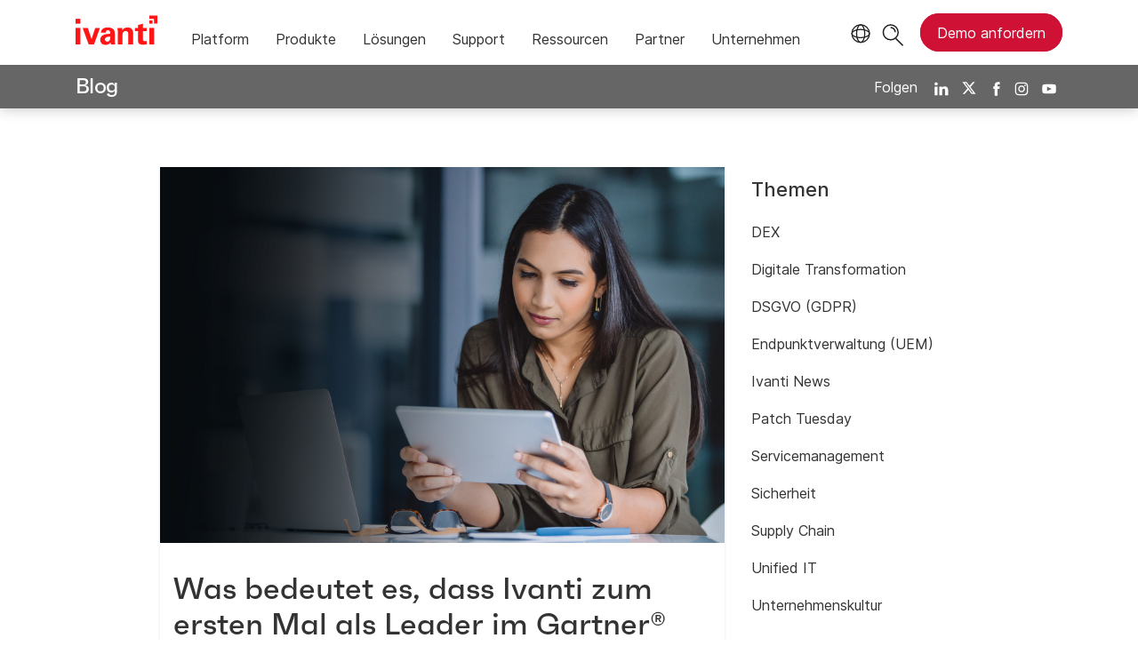

--- FILE ---
content_type: text/html; charset=utf-8
request_url: https://www.ivanti.com/de/blog/what-does-ivanti-being-named-as-a-first-time-leader-in-the-2022-gartner-magic-quadrant-for-uem-tools-really-mean
body_size: 12011
content:

<!DOCTYPE html>
<html lang="de" class="blog">
<head>
    <meta charset="utf-8">
    <meta name="viewport" content="width=device-width, initial-scale=1, shrink-to-fit=no">
    <meta name="theme-color" content="#ffffff">
    <meta http-equiv="x-ua-compatible" content="ie=edge">
    <meta name="description" content="Erfahren Sie, was es bedeutet, von Gartner als „Leader“ oder „Vision&#228;r“ ausgezeichnet zu werden – und was die erstmalige Platzierung von Ivanti als Leader im Be">
    <meta name="keywords" content="">

    <meta prefix="og: http://ogp.me/ns#" property="og:type" content="website" />
    <meta prefix="og: http://ogp.me/ns#" property="og:title" content="Was bedeutet es, dass Ivanti zum ersten Mal als Leader im Gartner&#174; Magic Quadrant™ for UEM-Tools 2022 benannt wurde?" />
    <meta prefix="og: http://ogp.me/ns#" property="og:description" content="Erfahren Sie, was es bedeutet, von Gartner als „Leader“ oder „Vision&#228;r“ ausgezeichnet zu werden – und was die erstmalige Platzierung von Ivanti als Leader im Be" />
    <meta prefix="og: http://ogp.me/ns#" property="og:image" content="https://static.ivanti.com/sites/marketing/media/images/blog/contemplate-woman-1-min.jpg" />
    <meta prefix="og: http://ogp.me/ns#" property="og:url" content="https://www.ivanti.com/de/blog/what-does-ivanti-being-named-as-a-first-time-leader-in-the-2022-gartner-magic-quadrant-for-uem-tools-really-mean" />
    <meta name="twitter:card" content="summary_large_image" />
    <meta name="twitter:site" content="@GoIvanti" />
    <title>Ivanti wurde zum ersten Mal als Leader im Gartner&#174; Magic Quadrant™ for UEM-Tools 2022 benannt</title>
    <script src="/bundles/js/head?v=RUkLco04EIuHf-fla2MuGtPRNR1wYys4EhsGvqb9EvY1"></script>

    <link rel="preload" as="script" href="/bundles/js/master?v=hZVLktTYBWExNhCoGEGPKU7uuNsvkjuxUosYWx1X0o41">

    
        <link rel="preload" as="font" type="font/woff" href="https://static.ivanti.com/sites/marketing/fonts/faktum.woff" crossorigin />
    <link rel="preload" as="font" type="font/woff" href="https://static.ivanti.com/sites/marketing/fonts/faktum-medium-italic.woff" crossorigin />
    <link rel="preload" as="font" type="font/ttf" href="https://static.ivanti.com/sites/marketing/fonts/inter-regular.ttf" crossorigin />
    <link rel="preload" as="image" href="https://static.ivanti.com/sites/marketing/media/images/icons/misc/globe-icon.svg" />
    <link rel="preload" as="image" href="https://static.ivanti.com/sites/marketing/media/images/logos/ivanti-logo-red.svg" />
    <!-- CF WORKER:INS_TELEMETRY --><script>
        var appInsights = new Microsoft.ApplicationInsights.ApplicationInsights({
          config: {
              connectionString: 'InstrumentationKey=3afc380a-f5fb-4e47-ba2f-635dcb43569e;IngestionEndpoint=https://www.ivanti.com/data/appinsights',
              customHeaders: [
                  {
                    header: 'x-ivanti-stamp',
                    value: 'Sun, 18 Jan 2026 06:09:27 GMT'
                  },
                  {
                    header: 'x-ivanti-token',
                    value: 'goshmU9JbgYy8zxw%3A7gUhALhBwTZ4lrmS7Dn6JUmDWzZhPG1eJYAKirf5S3KQir%2BNWNPKNzRSl03L'
                  }
                ],
              disableCookiesUsage: true,
              disableInstrumentationKeyValidation: true,
              excludeRequestFromAutoTrackingPatterns: [new RegExp('.*')]
          }
        }).loadAppInsights();
        appInsights.trackPageView();
        // Track resource timings for App Insights
        if (window.PerformanceObserver) {
          const perfObserver = new PerformanceObserver(function (list, po) {
              ivanti.telemetry.processPerfEntries(list.getEntries());
          });
          perfObserver.observe({
              entryTypes: ['resource']
          });
        }
        (function (w, d, s, l, i) {
            w[l] = w[l] || []; w[l].push({
                'gtm.start':
                    new Date().getTime(), event: 'gtm.js'
            }); var f = d.getElementsByTagName(s)[0],
                j = d.createElement(s), dl = l != 'dataLayer' ? '&l=' + l : ''; j.async = true; j.src =
                    'https://www.googletagmanager.com/gtm.js?id=' + i + dl; f.parentNode.insertBefore(j, f);
        })(window, document, 'script', 'dataLayer', 'GTM-MSR93V6');
        console.log('Telemetry loaded');
        </script>
    <!-- Transcend Script // Airgap.js -->
    <script data-cfasync="false" data-autofocus="off" data-locale="de-DE" data-local-sync="allow-network-observable" src="https://transcend-cdn.com/cm/1fe6b9f3-e11a-460c-93ae-108461b36594/airgap.js"></script>
        <script>
            (function () { var a = window.mutiny = window.mutiny || {}; if (!window.mutiny.client) { a.client = { _queue: {} }; var b = ["identify", "trackConversion"]; var c = [].concat(b, ["defaultOptOut", "optOut", "optIn"]); var d = function factory(c) { return function () { for (var d = arguments.length, e = new Array(d), f = 0; f < d; f++) { e[f] = arguments[f] } a.client._queue[c] = a.client._queue[c] || []; if (b.includes(c)) { return new Promise(function (b, d) { a.client._queue[c].push({ args: e, resolve: b, reject: d }) }) } else { a.client._queue[c].push({ args: e }) } } }; c.forEach(function (b) { a.client[b] = d(b) }) } })();
        </script>
        <script data-cfasync="false" src="https://client-registry.mutinycdn.com/personalize/client/10828834507511db.js"></script>
    <script src="https://cdnjs.cloudflare.com/ajax/libs/handlebars.js/4.7.7/handlebars.min.js"></script>
    <script src="https://www.youtube.com/iframe_api"></script>
    <script src="https://player.vimeo.com/api/player.js"></script>
    <link rel="canonical" href="https://www.ivanti.com/de/blog/what-does-ivanti-being-named-as-a-first-time-leader-in-the-2022-gartner-magic-quadrant-for-uem-tools-really-mean" />
            <link rel="alternate" hreflang="fr" href="https://www.ivanti.com/fr/blog/what-does-ivanti-being-named-as-a-first-time-leader-in-the-2022-gartner-magic-quadrant-for-uem-tools-really-mean" />
            <link rel="alternate" hreflang="zh-cn" href="https://www.ivanti.com/zh-cn/blog/what-does-ivanti-being-named-as-a-first-time-leader-in-the-2022-gartner-magic-quadrant-for-uem-tools-really-mean" />
            <link rel="alternate" hreflang="ja" href="https://www.ivanti.com/ja/blog/what-does-ivanti-being-named-as-a-first-time-leader-in-the-2022-gartner-magic-quadrant-for-uem-tools-really-mean" />
            <link rel="alternate" hreflang="de" href="https://www.ivanti.com/de/blog/what-does-ivanti-being-named-as-a-first-time-leader-in-the-2022-gartner-magic-quadrant-for-uem-tools-really-mean" />
            <link rel="alternate" hreflang="en-us" href="https://www.ivanti.com/blog/what-does-ivanti-being-named-as-a-first-time-leader-in-the-2022-gartner-magic-quadrant-for-uem-tools-really-mean" />
                <link rel="alternate" hreflang="x-default" href="https://www.ivanti.com/blog/what-does-ivanti-being-named-as-a-first-time-leader-in-the-2022-gartner-magic-quadrant-for-uem-tools-really-mean" />
            <link rel="alternate" hreflang="en-gb" href="https://www.ivanti.com/en-gb/blog/what-does-ivanti-being-named-as-a-first-time-leader-in-the-2022-gartner-magic-quadrant-for-uem-tools-really-mean" />
            <link rel="alternate" hreflang="en-au" href="https://www.ivanti.com/en-au/blog/what-does-ivanti-being-named-as-a-first-time-leader-in-the-2022-gartner-magic-quadrant-for-uem-tools-really-mean" />
                <link rel="alternate" hreflang="en-nz" href="https://www.ivanti.com/en-au/blog/what-does-ivanti-being-named-as-a-first-time-leader-in-the-2022-gartner-magic-quadrant-for-uem-tools-really-mean" />
    <link rel="icon" href="https://static.ivanti.com/sites/marketing/media/images/icons/ivanti-favicon.ico" sizes="16x16">
    <link rel="icon" type="image/png" href="https://static.ivanti.com/sites/marketing/media/images/icons/ivanti-favicon-32.png" sizes="32x32">
    <link rel="icon" type="image/png" href="https://static.ivanti.com/sites/marketing/media/images/icons/ivanti-favicon-152.png" sizes="152x152">
    <link href="/bundles/css/master?v=JeTUwaRrj4VeuskzL65-2nlX9uNcAJpgZjqNd205T-o1" rel="stylesheet"/>

    
    <link href="/bundles/css/blog?v=qm6HQ4-Q96esExa1IqF_MEsQQz7O_aAaVX5j8_1WmcE1" rel="stylesheet"/>


        <script type="application/ld+json">
            {"@context":"http://schema.org","@type":"BlogPosting","headline":"Was bedeutet es, dass Ivanti zum ersten Mal als Leader im Gartner® Magic Quadrant™ for UEM-Tools 2022 benannt ","description":"Erfahren Sie, was es bedeutet, von Gartner als „Leader“ oder „Visionär“ ausgezeichnet zu werden – und was die erstmalige Platzierung von Ivanti als Leader im Be","datePublished":"2022-08-16T19:33:07Z","dateModified":"2024-06-24T23:13:12.5285213Z","mainEntityOfPage":{"@type":"WebPage","@id":"https://www.ivanti.com/de/blog/what-does-ivanti-being-named-as-a-first-time-leader-in-the-2022-gartner-magic-quadrant-for-uem-tools-really-mean"},"publisher":{"@type":"Organization","name":"Ivanti","logo":{"@type":"ImageObject","url":"https://static.ivanti.com/sites/marketing/media/images/logos/ivanti-logo-header-black-red-accent.png"}},"author":[{"@type":"Person","name":"Kate Kim"}],"image":["https://static.ivanti.com/sites/marketing/media/images/blog/contemplate-woman-1-min.jpg"]}
        </script>
<script>
       ivanti.isChinaRequest = false;
       ivanti.isMidis = false;
       console.log("CF-Country: US")
     </script></head>
<body>
    <noscript>
        <iframe src="https://www.googletagmanager.com/ns.html?id=GTM-MSR93V6" height="0" width="0" style="display:none;visibility:hidden"></iframe>
    </noscript>
    <div class="page-wrapper">
                <header id="mainHeader" class="default"></header>
            <nav id="language-menu" class="dropdown" aria-label="Sprache">
                <div class="container">
                    <div class="row lang-title">
                        <svg xmlns="http://www.w3.org/2000/svg" viewBox="0 0 25 25" fill="none">
                            <circle cx="12.5801" cy="12.2557" r="11.25" stroke="#212121" stroke-width="1.5" />
                            <path d="M12.5801 1.00568C13.7998 1.00568 15.1064 2.01442 16.1523 4.10626C17.1757 6.15321 17.8301 9.03344 17.8301 12.2557C17.8301 15.4779 17.1757 18.3581 16.1523 20.4051C15.1064 22.4969 13.7998 23.5057 12.5801 23.5057C11.3603 23.5057 10.0537 22.4969 9.00781 20.4051C7.98448 18.3581 7.33008 15.4779 7.33008 12.2557C7.33008 9.03344 7.98448 6.15321 9.00781 4.10626C10.0537 2.01442 11.3603 1.00568 12.5801 1.00568Z" stroke="#212121" stroke-width="1.5" />
                            <path d="M23.8301 12.2557C23.8301 13.4754 22.8213 14.782 20.7295 15.8279C18.6825 16.8513 15.8023 17.5057 12.5801 17.5057C9.35784 17.5057 6.47761 16.8513 4.43066 15.8279C2.33882 14.782 1.33008 13.4754 1.33008 12.2557C1.33008 11.0359 2.33882 9.72933 4.43066 8.68341C6.47761 7.66007 9.35784 7.00568 12.5801 7.00568C15.8023 7.00568 18.6825 7.66007 20.7295 8.68341C22.8213 9.72933 23.8301 11.0359 23.8301 12.2557Z" stroke="#212121" stroke-width="1.5" />
                        </svg>
                        <p>Sprache/Region</p>
                    </div>
                    <div class="row languages">
                        <ul>
                                    <li data-nav-breadcrumb="english|united-states">
                                            <a rel="alternate" href="https://www.ivanti.com/blog/what-does-ivanti-being-named-as-a-first-time-leader-in-the-2022-gartner-magic-quadrant-for-uem-tools-really-mean" hreflang="en-us">English (Global)</a>
                                    </li>
                                    <li data-nav-breadcrumb="english|en-au">
                                            <a rel="alternate" href="https://www.ivanti.com/en-au/blog/what-does-ivanti-being-named-as-a-first-time-leader-in-the-2022-gartner-magic-quadrant-for-uem-tools-really-mean" hreflang="en-au">English (Australia)</a>
                                    </li>
                                    <li data-nav-breadcrumb="english|en-gb">
                                            <a rel="alternate" href="https://www.ivanti.com/en-gb/blog/what-does-ivanti-being-named-as-a-first-time-leader-in-the-2022-gartner-magic-quadrant-for-uem-tools-really-mean" hreflang="en-gb">English (United Kingdom)</a>
                                    </li>
                                    <li data-nav-breadcrumb="europe|germany">
                                            <a rel="alternate" href="https://www.ivanti.com/de/blog/what-does-ivanti-being-named-as-a-first-time-leader-in-the-2022-gartner-magic-quadrant-for-uem-tools-really-mean" hreflang="de">Deutsch</a>
                                    </li>
                                    <li data-nav-breadcrumb="europe|spain">
                                            <a href="https://www.ivanti.com/es/">Espa&#241;ol</a>
                                    </li>
                                    <li data-nav-breadcrumb="europe|france">
                                            <a rel="alternate" href="https://www.ivanti.com/fr/blog/what-does-ivanti-being-named-as-a-first-time-leader-in-the-2022-gartner-magic-quadrant-for-uem-tools-really-mean" hreflang="fr">Fran&#231;ais</a>
                                    </li>
                                    <li data-nav-breadcrumb="europe|italy">
                                            <a href="https://www.ivanti.com/it/">Italiano</a>
                                    </li>
                                    <li data-nav-breadcrumb="other|china">
                                            <a rel="alternate" href="https://www.ivanti.com/zh-cn/blog/what-does-ivanti-being-named-as-a-first-time-leader-in-the-2022-gartner-magic-quadrant-for-uem-tools-really-mean" hreflang="zh-cn">中文(中国)</a>
                                    </li>
                                    <li data-nav-breadcrumb="other|japan">
                                            <a rel="alternate" href="https://www.ivanti.com/ja/blog/what-does-ivanti-being-named-as-a-first-time-leader-in-the-2022-gartner-magic-quadrant-for-uem-tools-really-mean" hreflang="ja">日本語</a>
                                    </li>
                        </ul>
                    </div>
                    <button class="header-close-button"></button>
                </div>
            </nav>
            <nav class="search-nav desktop dropdown" aria-label="Suche">
                <div class="container-fluid">
                    <div class="row">
                        <div class="col-xs-12">
                            <form class="searchbox" method="get" action="https://www.ivanti.com/de/search">
                                <input tabindex="0" type="text" name="q" class="search-terms" placeholder="Suche">
                                <button type="submit" class="search-submit"></button>
                            </form>
                            <p>Durchsuchen Sie die Wissensdatenbank, Produktforen und Dokumentation in der <a href="https://forums.ivanti.com/s/searchallcontent?language=de" target="_blank">Ivanti Community</a>.</p>
                        </div>
                    </div>
                    <button tabindex="0" class="header-close-button"></button>
                </div>
            </nav>
                    <main id="animation-page-wrap">

<div class="blog-title-bar container">
    <div class="container">
        <div class="row">
            <div class="col-xs-12">
                <h2>
                    <a href="/de/blog">Blog</a>
                </h2>
                <div class="blog-social-icons">
                    <span>Folgen</span>
                    <a target="_blank" rel="noopener" href="https://www.linkedin.com/company/ivanti"><img src="https://static.ivanti.com/sites/marketing/media/images/icons/social-linkedin-white.svg" alt="LinkedIn" /></a>
                    <a target="_blank" rel="noopener" href="https://twitter.com/GoIvanti"><img src="https://static.ivanti.com/sites/marketing/media/images/icons/social-twitter-white.svg" alt="Twitter" /></a>
                    <a target="_blank" rel="noopener" href="https://www.facebook.com/GoIvanti"><img src="https://static.ivanti.com/sites/marketing/media/images/icons/social-facebook-white.svg" alt="Facebook" /></a>
                    <a target="_blank" rel="noopener" href="https://www.instagram.com/GoIvanti/"><img src="https://static.ivanti.com/sites/marketing/media/images/icons/social-instagram-white.svg" alt="Instagram" /></a>
                    <a target="_blank" rel="noopener" href="https://www.youtube.com/c/Ivanti"><img src="https://static.ivanti.com/sites/marketing/media/images/icons/social-youtube-white.svg" alt="Youtube" /></a>
                </div>
            </div>
        </div>
    </div>
</div>
<div class="blog-title-bar-spacer"></div>
<div class="container post">
    <div class="row">
        <div class="main col-xs-12 col-lg-7">
            <div class="content row">
                <article class="col-xs-12">
                    <div class="article-wrap">
                        <div class="featured-image">
                            <img src="https://static.ivanti.com/sites/marketing/media/images/blog/contemplate-woman-1-min.jpg" alt="Was bedeutet es, dass Ivanti zum ersten Mal als Leader im Gartner&#174; Magic Quadrant™ for UEM-Tools 2022 benannt wurde?" />
                        </div>
                        <div class="article-content">
                            <div class="article-title">
                                <h1>Was bedeutet es, dass Ivanti zum ersten Mal als Leader im Gartner&#174; Magic Quadrant™ for UEM-Tools 2022 benannt wurde?</h1>
                            </div>
                            <div class="article-info">
                                <span class="posted-on">
                                    <span>Letztes Update:</span>
                                    <time class="entry-date published" datetime="2022-08-16T19:33:07.0000000Z">
                                        16. August 2022
                                    </time>
                                </span>
                                <span class="article-authors">
                                        <img src="https://static.ivanti.com/sites/marketing/media/images/icons/icon-blog-author.svg" alt="" />
                                                                            <span>
                                            <a href="/de/blog/authors/kate-kim">Kate Kim</a>
                                        </span>
                                </span>
                            </div>
                            <div class="topic-links">
                                    <a href="/de/blog/topics/endpoint-management" rel="category tag" class="button">Endpunktverwaltung (UEM)</a>
                            </div>
                            <div class="article-text">
                                <p>Der neueste <a href="https://www.ivanti.com/de/resources/analyst-reports?eol=ar" target="_blank">Bericht Gartner® Magic Quadrant™ for Unified Endpoint Management Tools 2022</a> wurde veröffentlicht!&nbsp;</p>

<p>Wir bei Ivanti freuen uns, dass Gartner uns im Leader-Quadranten für die Vollständigkeit der Vision und die Fähigkeit zur Umsetzung anerkannt hat. 2022 ist das erste Mal, dass wir als Leader anerkannt werden, nachdem uns Gartner im UEM Magic Quadrant 2021 zum einzigen Visionär ernannt hat.</p>

<p>Aber was bedeutet es eigentlich, von Gartner als „Leader“ oder „Visionär“ ausgezeichnet zu werden? Und was hat es mit der „Vollständigkeit der Vision“ oder der „Fähigkeit zur Ausführung“ auf sich?&nbsp;</p>

<p>In diesem Blogpost bieten wir Ihnen einige Definitionen und Erklärungen dazu, wie die Forscher und Analysten von Gartner zu ihren Schlussfolgerungen kommen – und warum wir glauben, dass Gartner Ivanti in seinem Bericht Magic Quadrant for UEM Tools 2022 für unsere Lösung <a href="https://www.ivanti.com/de/products/ivanti-neurons-for-unified-endpoint-management" target="_blank">Ivanti Neurons for UEM</a>&nbsp;als Leader eingestuft hat.&nbsp;</p>

<h2>Wie Gartner die infrage kommenden Anbieter für den Gartner Magic Quadrant for UEM Tools Report 2022 gefunden hat&nbsp;</h2>

<p>Gartner ®, ein Unternehmen, das seinen Führungskräften und deren Teams umsetzbare, objektive Erkenntnisse liefert, bietet eine unvoreingenommene, quantitative Perspektive auf verfügbare Tools in einer Vielzahl von technischen Branchen.&nbsp;&nbsp;</p>

<p>Im Rahmen ihrer jährlichen Magic Quadrant™-Berichte bewerten sie verschiedene Technologieangebote und Dienstleistungen.</p>

<p>Für die Aufnahme <a href="https://www.ivanti.com/de/resources/analyst-reports?eol=ar" target="_blank">in den Bericht Magic Quadrant™ for Unified Endpoint Management Tools 2022</a> identifizierten und analysierten die Gartner-Forscher „die wichtigsten Anbieter und ihre Produkte“ auf dem UEM-Markt.</p>

<p><a href="https://www.ivanti.com/de/resources/analyst-reports?eol=ar" rel="noopener" target="_blank">Um direkt aus dem diesjährigen Bericht zu zitieren</a>, mussten die Anbieter von UEM-Tools, die sich für die Aufnahme in den Bericht qualifizierten, folgende Voraussetzungen erfüllen:</p>

<ol>
	<li>„Ein &nbsp;allgemein verfügbares Produkt mit einer einzigen Lizenz, das Folgendes demonstriert:
	<ol style="list-style-type:lower-alpha;">
		<li>Agentenlose Verwaltung von Apple iOS, iPadOS und macOS, Google Android und Windows 10, einschließlich:
		<ol style="list-style-type:lower-roman;">
			<li>Geräteregistrierung und -bereitstellung</li>
			<li>Gerätekonfiguration und Durchsetzung von Richtlinien</li>
			<li>OS-Patching und Update-Verwaltung</li>
			<li>Anwendungsbereitstellung im nativen Format</li>
		</ol>
		</li>
		<li>Agentenbasierte Verwaltung oder vorgefertigter Anschluss für CMT-Integration</li>
		<li>Direkte Integration mit der Microsoft Intune Graph API zum Schutz von Anwendungen und Daten</li>
		<li>Standortunabhängiges Endpunktmanagement (nicht abhängig von LAN/VPN)<span style="display: none;">&nbsp;</span></li>
	</ol>
	</li>
	<li>Nachweis, dass das UEM-Produkt mindestens 10 Millionen Geräte verwaltet, ohne verwaltete Geräte, die im Rahmen von Test-, Freemium- oder anderen kostenlosen Nutzungsvereinbarungen berechtigt sind</li>
	<li>UEM-Angebot als schlüsselfertiges SaaS (UEM-Anbieter gehostet und betrieben, nicht IaaS)</li>
	<li>Zugehörigkeit zu den führenden Unternehmen im Marktdynamikindex, der von Gartner für diesen Magic Quadrant definiert wurde. Die zur Berechnung der Marktdynamik der UEM-Plattform verwendeten Daten umfassen eine Reihe ausgewogener Messgrößen, wie z. B:
	<ol style="list-style-type:lower-alpha;">
		<li>Gartner Kundensuche, Anfragevolumen und Trenddaten</li>
		<li>Umfang der Stellenanzeigen, in denen Erfahrungen mit der UEM-Plattform als Stellenanforderung von Talent Neuron und auf einer Reihe von Stellenbörsen in den USA, Europa und China angegeben werden</li>
		<li>Häufigkeit der Erwähnung als Wettbewerber anderer UEM-Plattform-Anbieter in Bewertungen auf dem Peer Insights Forum von Gartner zwischen April 2021 und März 2022”</li>
	</ol>
	</li>
</ol>

<h2>Was die Metriken „Umsetzungsfähigkeit“ und „Vollständigkeit der Vision“ in diesem Jahr für die Gartner UEM-Tools bedeuteten&nbsp;</h2>

<p>Nach der Identifizierung durch Gartner wurden alle qualifizierten Anbieter anhand von zwei firmeneigenen Metriken bewertet: Vollständigkeit der Vision und Umsetzungsfähigkeit.</p>

<h3>Gartner Metrik zur Umsetzungsfähigkeit von UEM-Tools im Jahr 2022&nbsp;</h3>

<p>Aus dem <a href="https://www.ivanti.com/de/resources/analyst-reports?eol=ar" target="_blank">Bericht 2022 Gartner® Magic Quadrant™ for Unified Endpoint Management Tools</a>:</p>

<blockquote>
<p>„Die Kriterien für die Umsetzungsfähigkeit bewerten die Fähigkeit des Anbieters, die Ressourcen für Produktentwicklung, Marketing und Vertrieb richtig einzusetzen. Die hervorgehobenen Kriterien konzentrieren sich auf das Produkt selbst, berücksichtigen aber auch die operative Unterstützung durch Vertrieb, Marketing und F&amp;E sowie den Ruf des Anbieters bei den Kunden und seine Leistung auf dem Markt im Vergleich zu den Wettbewerbern.“&nbsp;</p>
</blockquote>

<p>Die verschiedenen Kriterien für die 2022er-Metrik Umsetzungsfähigkeit – speziell für die bewerteten UEM-Tool-Anbieter – <a href="https://www.ivanti.com/de/resources/analyst-reports?eol=ar" target="_blank">umfassten</a>:</p>

<ul>
	<li>Produkt oder Dienstleistung</li>
	<li>Allgemeine Durchführbarkeit</li>
	<li>Verkaufsausführung/Preisgestaltung</li>
	<li>Marktfähigkeit/Bilanz</li>
	<li>Marketing-Ausführung</li>
	<li>Kundenerfahrung</li>
	<li>Betrieb</li>
</ul>

<p>Jedes Kriterium wurde für verschiedene Werte gewichtet, um dann die aggregierte Kennzahl Umsetzungsfähigkeit zu erstellen. Diese Metrik wurde entlang der vertikalen y-Achse der Magic Quadrant™-Grafik für jeden qualifizierten Anbieter aufgetragen.</p>

<h3>Gartner-Kennzahl für die Vollständigkeit der Vision für UEM-Tools im Jahr 2022&nbsp;</h3>

<p>Aus dem <a href="https://www.ivanti.com/de/resources/analyst-reports?eol=ar" target="_blank">Bericht 2022 Gartner® Magic Quadrant™ for Unified Endpoint Management Tools</a>:</p>

<blockquote>
<p>„Completeness of Vision (Vollständigkeit der Vision) konzentriert sich auf die Leistung des Produkts eines Anbieters in Bezug auf die aktuellen Marktbedürfnisse, die Strategie und die Leistung bei der Erfüllung dieses Verständnisses und die Fähigkeit des Anbieters, Innovationen für aktuelle und zukünftige Bedürfnisse sowie im Vergleich zu seinen Wettbewerbern zu entwickeln. Diese Kennzahl bewertet auch die geografische Strategie und Präsenz eines Anbieters, seine Strategie und Roadmap für das Produkt sowie sein allgemeines Geschäftsmodell.“&nbsp;</p>
</blockquote>

<p>Zu den verschiedenen Kriterien für die Metrik der Vollständigkeit der Vision 2022 – speziell für die bewerteten UEM-Tool-Anbieter – <a href="https://www.ivanti.com/de/resources/analyst-reports?eol=ar" target="_blank">gehörten</a>:</p>

<ol>
	<li>Marktverständnis</li>
	<li>Marketing-Strategie</li>
	<li>Verkaufsstrategie</li>
	<li>Angebots-(Produkt-)Strategie</li>
	<li>Geschäftsmodell</li>
	<li>Vertical-/Branchenstrategie</li>
	<li>Innovation</li>
	<li>Geografische Strategie</li>
</ol>

<h2>Was die Gartner® Magic Quadrant™-Positionen und die Leader-Anerkennung für UEM-Tools bedeuteten&nbsp;</h2>

<p>Hier ist der endgültige <a href="https://www.ivanti.com/de/resources/analyst-reports?eol=ar" target="_blank">Magic Quadrant™ for UEM-Tools von 2022</a>:</p>

<p></p>

<figure><a href="https://www.ivanti.com/de/resources/analyst-reports?eol=ar" target="blank"><img alt="Gartner® Magic Quadrant™ for UEM-Tools 2022 " src="https://static.ivanti.com/sites/marketing/media/images/blog/gartner-uem.png" style="height: 620px; vertical-align: middle;"></a>

<figcaption>Quelle: Gartner® (Bericht 2022)</figcaption>
</figure>

<p></p>

<p>Wie Sie sehen können, wurde Ivanti als einer von nur drei Anbietern im Leaders-Quadranten des Magic Quadrant™ for UEM-Tools 2022 platziert. Aber was bedeutet die Position „Leader” in diesem Zusammenhang?</p>

<h3>Was die Position als Gartner-Leader im Bericht Magic Quadrant™ for UEM Tools Report 2022 bedeutet&nbsp;</h3>

<p>Das folgende Zitat beschreibt, wie Gartner Unternehmen und Organisationen einschätzt, die im <a href="https://www.ivanti.com/de/resources/analyst-reports?eol=ar" target="_blank">Bericht Magic Quadrant for UEM Tools 2022</a> im Leader-Quadranten platziert sind:</p>

<blockquote>
<p>„Leader zeichnen sich durch eine hohe Bewertung in den Bereichen Umsetzung und Vision aus und sind ein Beispiel für die Funktionen, die Unternehmen bei der Verwaltung ihrer mobilen Geräte und PCs unterstützen. Die führenden Unternehmen bieten außerdem Anleitungen und Tools, die bei der Migration von der traditionellen Client-Verwaltung zur modernen Verwaltung helfen, sowie eine tiefgreifende Integration mit Endpunkt-Analyse- und Endpunkt-Sicherheits-Tools, um einen vereinfachten IT-Administrator und eine verbesserte Mitarbeitererfahrung zu bieten.”&nbsp;</p>
</blockquote>

<h3>Was die Position als Garnter-Visionär im Bericht &nbsp;Magic Quadrant™ for UEM Tools &nbsp;bedeutet&nbsp;</h3>

<p>Während Ivanti im letzten Jahr – 2021 – von Gartner als Visionär bezeichnet wurde, dachten wir, dass es sinnvoll wäre, auch zu zitieren, was Gartner für den <em>diesjährigen </em><a href="https://www.ivanti.com/de/resources/analyst-reports?eol=ar" target="_blank">Magic Quadrant for UEM-Tools</a> als Visionär betrachtet:</p>

<blockquote>
<p>„Visionäre weisen in ihren aktuellen Angeboten starke Fähigkeiten auf und verfügen über umfangreiche Funktionalitäten, um gängige Anwendungsfälle abzudecken. Die Größe des Anbieters, der Umfang seiner installierten Basis, die Breite der Plattform oder die Integrationspunkte machen ihn jedoch für einige, aber nicht für alle Käufer geeignet.”&nbsp;</p>
</blockquote>

<p>Wir bei Ivanti sind persönlich davon überzeugt, dass unsere neue Leader-Position innerhalb des Magic Quadrant 2022 for UEM-Tools bedeutet, dass wir bewiesen haben, dass unsere Neurons for UEM-Lösung in der Umsetzung hält, was sie verspricht.</p>

<p>Das bedeutet, dass wir das Gefühl haben, dass wir zwischen dem letzten und diesem Jahr unsere UEM-Vision und -Grundlage durch unsere verbesserte Fähigkeit, diese Vision umzusetzen, unter Beweis gestellt haben – und wir sind entschlossen, uns auch im nächsten Jahr weiter zu verbessern.</p>

<h2>Validierung der UEM-Lösungen von Ivanti für Ihren Everywhere Workplace&nbsp;</h2>

<p>Wir sind der festen Überzeugung, dass diese neue Anerkennung und Leader-Platzierung durch Gartner eine Demonstration und Bestätigung unserer Strategie ist. Das Team hier bei Ivanti ist der Meinung, dass <a href="/de/resources/v/doc/ivi/2663/9bc00af6ba7e">der Everywhere Workplace nicht mehr wegzudenken ist</a>, und wir wahrscheinlich weiterhin ein schnelles Wachstum bei Endgeräten, Daten und Remote-Mitarbeitern erleben werden.</p>

<p>Schließlich benötigen IT-Teams in den heutigen Onsite-, Hybrid- und Remote-Everywhere Workplaces mehr denn je ein einziges Tool zur Analyse, Durchführung und Automatisierung von Endpunktmanagement- und Sicherheitsaufgaben.</p>

<p>Wir haben es uns zur Aufgabe gemacht, IT-Teams wie das Ihre bei der Verwaltung und Sicherung Ihres Arbeitsplatzes zu unterstützen – egal, wo und mit welchen Geräten Sie arbeiten! – damit Ihre Endbenutzer überall produktiv sein können.</p>

<p>Mit&nbsp;<a href="https://www.ivanti.com/de/products/ivanti-neurons-for-unified-endpoint-management" target="_blank">Ivanti Neurons for UEM</a> kann Ihr IT-Team eine zentrale Sicht auf die Geräte nutzen, um alle Endpunkte durch präzise und umsetzbare Erkenntnisse effizient zu erkennen, zu verwalten und zu sichern.</p>

<p>Außerdem erfordert der integrierte, sofort einsatzbereite mobile Phishing-Schutz von Ivanti nur minimale Benutzerinteraktion und führt zu einer besseren Erfahrung und einem besseren Schutz für den Endbenutzer.</p>

<p><em>Außerdem </em>kann Ihr IT-Team die auf künstlicher Intelligenz (KI) und maschinellem Lernen (ML) basierende Automatisierungsplattform von Neurons nutzen, um Geräteprobleme oder Sicherheitsbedrohungen zu erkennen und zu beheben, bevor sie in Ihrer Umgebung Schaden anrichten können.<em> &nbsp;</em></p>

<p>Und schließlich ist die Konsolidierung von Werkzeugen für viele Kunden von größter Bedeutung. Wir sind fest davon überzeugt, dass die integrierten Funktionen zur Erkennung, Verwaltung und Sicherung von Endgeräten die Effizienz und Produktivität der IT verbessern werden.</p>

<p>Wir werden weiterhin innovativ sein und <a href="https://www.ivanti.com/de/products/ivanti-neurons-for-unified-endpoint-management" target="_blank">die UEM-Tools bereitstellen, die unseren Kunden zum Erfolg verhelfen</a>. Wir freuen uns auf die nächsten Innovationen, die wir auf den Markt bringen werden, und hoffen, dass Sie uns auf diesem Weg begleiten werden.</p>

<p></p>

<p><strong><em>Haftungsausschlüsse und Hinweise:</em></strong></p>

<p><em>Gartner unterstützt keine Anbieter, Produkte oder Dienstleistungen, die in seinen Forschungspublikationen dargestellt werden, und rät Technologieanwendern nicht, nur die Anbieter mit den höchsten Bewertungen oder anderen Bezeichnungen auszuwählen. Gartner-Forschungspublikationen geben die Meinung der Gartner-Forschungsorganisation wieder und sollten nicht als Tatsachenbehauptungen ausgelegt werden. Gartner lehnt jede ausdrückliche oder stillschweigende Gewährleistung in Bezug auf diese Studie ab, einschließlich jeglicher Gewährleistung der Marktgängigkeit oder Eignung für einen bestimmten Zweck.</em></p>

<p><em>GARTNER und Magic Quadrant sind eingetragene Warenzeichen und Dienstleistungsmarken von Gartner, Inc. und/oder seinen Tochtergesellschaften in den USA und international und werden hier mit Genehmigung verwendet. Alle Rechte vorbehalten.</em></p>

<p><em>Diese Grafik wurde von Gartner, Inc. als Teil eines größeren Forschungsdokuments veröffentlicht und sollte im Kontext des gesamten Dokuments bewertet werden. Das Gartner-Dokument ist auf Anfrage bei Ivanti erhältlich.</em></p>

<p><em>Gartner, Magic Quadrant for Unified Endpoint Management Tools, Tom Cipolla, Dan Wilson, Chris Silva, Craig Fisler,&nbsp;1. August 2022</em></p>
                            </div>
                            <div class="article-faq">
                                
                            </div>
                        </div>
                    </div>
                </article>
            </div>
                    <div class="blog-header">
                        <h3 class="title">&#220;ber Kate Kim</h3>
                        <div class="space"></div>
                    </div>
                    <div class="author-bio">
                        <div class="row">
                            <div class="col-xs-12 col-md-3">
                                <img src="https://static.ivanti.com/sites/marketing/media/images/people/kate-kim-profile-pic.jpg" alt="author photo" />
                            </div>
                            <div class="col-xs-12 col-md-9 author-content">
                                <p>As Senior Product Marketing Manager – Unified Endpoint Management (UEM) at Ivanti, Kate is responsible for managing and growing our Unified Endpoint Management portfolio.</p>

<p>In her previous roles at AT&amp;T Cybersecurity and Samsung Mobile, Kate led go-to market strategies and execution for the Unified Endpoint Management portfolio and several mobile security products.</p>

<p>Kate has over 10 years of experience working in enterprise mobility and mobile security solutions, where she supports and implements enterprise solutions for customers and develops go-to market strategies. She is passionate about security solutions that help customers securely manage their business.</p>

<p>Kate holds bachelor’s degree in international business from Korea University and MBA from Darden School of Business, University of Virginia.</p>

                                <div class="author-social">
                                    <a href="" target="_blank" rel="noopener">
                                        <img src="https://static.ivanti.com/sites/marketing/media/images/icons/employee-twitter-logo.svg" alt="Twitter" />
                                    </a>
                                    <a href="" target="_blank" rel="noopener">
                                        <img src="https://static.ivanti.com/sites/marketing/media/images/icons/employee-facebook-logo.svg" alt="Facebook" />
                                    </a>
                                    <a href="https://www.linkedin.com/in/imawesomekate/" target="_blank" rel="noopener">
                                        <img src="https://static.ivanti.com/sites/marketing/media/images/icons/employee-linkedin-logo.svg" alt="LinkedIn" />
                                    </a>
                                    <a href="/de/blog/authors/kate-kim">
                                        <h5>Beitr&#228;ge von Kate Kim</h5>
                                    </a>
                                </div>
                            </div>
                        </div>
                    </div>
                            <div class="blog-header">
                    <h3 class="title">&#196;hnliche Beitr&#228;ge</h3>
                    <div class="space"></div>
                </div>
                <div class="related-post-list row">
                        <a href="/de/blog/windows-11-migration-strategy" class="col-xs-12 col-md-4">
                            <article class="related-post post">
                                <div class="article-wrap">
                                    <div class="featured-image" style="background-image: url('https://static.ivanti.com/sites/marketing/media/images/blog/2025/7/167467-blog_windows11.png');"></div>
                                    <div class="article-content">
                                        <div class="article-title">
                                            <h5>Windows 11-Migration: Ivantis Customer-Zero-Journey mit Win11-Upgrades</h5>
                                        </div>
                                        <div class="article-info">
                                            <div class="posted-on">
                                                <img src="https://static.ivanti.com/sites/marketing/media/images/icons/icon-blog-calendar.svg" alt="">
                                                <time class="entry-date published" datetime="2025-07-21T15:46:23.0000000Z">
                                                    21. Juli 2025
                                                </time>
                                            </div>
                                        </div>
                                    </div>
                                </div>
                            </article>
                        </a>
                        <a href="/de/blog/healing-bots-take-charge-of-solving-it-problems-to-enhance-employee-satisfaction" class="col-xs-12 col-md-4">
                            <article class="related-post post">
                                <div class="article-wrap">
                                    <div class="featured-image" style="background-image: url('https://static.ivanti.com/sites/marketing/media/images/blog/2024/06/healing-bots_blog-featured-image.jpg');"></div>
                                    <div class="article-content">
                                        <div class="article-title">
                                            <h5>Healing-Bots &#252;bernehmen die L&#246;sung von IT-Problemen, um die Zufriedenheit der Mitarbeitenden zu steigern</h5>
                                        </div>
                                        <div class="article-info">
                                            <div class="posted-on">
                                                <img src="https://static.ivanti.com/sites/marketing/media/images/icons/icon-blog-calendar.svg" alt="">
                                                <time class="entry-date published" datetime="2024-06-17T13:00:00.0000000Z">
                                                    17. Juni 2024
                                                </time>
                                            </div>
                                        </div>
                                    </div>
                                </div>
                            </article>
                        </a>
                        <a href="/de/blog/making-sense-of-wwdc23-what-it-admins-need-to-know-to-manage-apple-devices" class="col-xs-12 col-md-4">
                            <article class="related-post post">
                                <div class="article-wrap">
                                    <div class="featured-image" style="background-image: url('https://static.ivanti.com/sites/marketing/media/images/blog/2023/07/apple-wwdc23-event-photos-developers-watching-keynote.jpg');"></div>
                                    <div class="article-content">
                                        <div class="article-title">
                                            <h5>WWDC23: Was IT-Administratoren f&#252;r die Verwaltung von Apple-Ger&#228;ten wissen m&#252;ssen</h5>
                                        </div>
                                        <div class="article-info">
                                            <div class="posted-on">
                                                <img src="https://static.ivanti.com/sites/marketing/media/images/icons/icon-blog-calendar.svg" alt="">
                                                <time class="entry-date published" datetime="2023-07-25T19:51:36.0000000Z">
                                                    25. Juli 2023
                                                </time>
                                            </div>
                                        </div>
                                    </div>
                                </div>
                            </article>
                        </a>
                </div>
        </div>
        <div class="sidebar col-xs-12 col-lg-3"></div>
    </div>
</div></main>

        <footer id="mainFooter"></footer>
            </div>
    <script>
        ivanti.loadHeader = true;
        ivanti.loadFooter = true;
        if (ivanti.loadHeader)
        {
            $('#mainHeader').load('/de/blog/header?v=3.2', ivanti.header.onLoad);
        }
        if (ivanti.loadFooter)
        {
            $('#mainFooter').load('/de/partials/footer?v=2.1');
        }
        ivanti.resStrings["newTabText"] = `Link &#246;ffnet in neuem Tab`;
        ivanti.persistUrlParams();
    </script>
    <script src="/bundles/js/master?v=hZVLktTYBWExNhCoGEGPKU7uuNsvkjuxUosYWx1X0o41"></script>

        
    <script>
        $('.sidebar').load('/de/blog/sidebar')
        var titleBarHeight = $('.blog-title-bar').outerHeight(true);
        $('.blog-title-bar-spacer').css('height', titleBarHeight);
        document.querySelectorAll('iframe[src^="https://player.vimeo.com/"]').forEach(function (frame) {
            var wrapper = document.createElement('div');
            wrapper.setAttribute('class', 'video-wrapper');
            frame.parentNode.insertBefore(wrapper, frame);
            wrapper.appendChild(frame);
        });
        /* HIDES THE TOP NAV AND MENU IN MOBILE VIEW WHILE SCROLLING DOWN */
        var lastScrollposBlog = window.pageYOffset;
        $(window).scroll(function () {
            if ($(window).width() < 992) {
                var presentScrollPosBlog = window.pageYOffset;
                if (lastScrollposBlog < presentScrollPosBlog && presentScrollPosBlog > 100) {
                    $('.blog-title-bar').addClass('hideBlogMenu');
                } else {
                    $('.blog-title-bar').removeClass('hideBlogMenu');
                }
                lastScrollposBlog = presentScrollPosBlog;
            } else {
                $('.blog-title-bar').removeClass('hideBlogMenu');
            }
        });
        $('.article-text table').each(function () {
            let tableWidth = parseInt($(this).css('width'), 10);
            if ($(window).width() < tableWidth) {
                $(this).addClass('scrollable');
            } else if (tableWidth == 0) {
                $(this).addClass('zero-width');
            }
        });
    </script>

    <script type="text/plain" class="optanon-category-2">
        window._elqQ = [
            ['elqSetSiteId', '1800677'],
            ['elqUseFirstPartyCookie', 'tracking.info.ivanti.com'],
            ['elqTrackPageView', window.location.href]
        ];
        ivanti.injectScript("https://img.en25.com/i/elqCfg.min.js", true);
    </script>
<script defer src="https://static.cloudflareinsights.com/beacon.min.js/vcd15cbe7772f49c399c6a5babf22c1241717689176015" integrity="sha512-ZpsOmlRQV6y907TI0dKBHq9Md29nnaEIPlkf84rnaERnq6zvWvPUqr2ft8M1aS28oN72PdrCzSjY4U6VaAw1EQ==" data-cf-beacon='{"rayId":"9bfbec715c34725b","version":"2025.9.1","serverTiming":{"name":{"cfExtPri":true,"cfEdge":true,"cfOrigin":true,"cfL4":true,"cfSpeedBrain":true,"cfCacheStatus":true}},"token":"3234a70395ab4e4ba3444e9a84abc8c1","b":1}' crossorigin="anonymous"></script>
</body>
</html>

--- FILE ---
content_type: text/html; charset=utf-8
request_url: https://www.ivanti.com/de/blog/sidebar
body_size: 586
content:

<script src="/bundles/js/list?v=gKA07bCzW6NaSRexiD86YvSJsFp9P7NX96ff6whiCzg1"></script>

<script>
    $('select').selectric();
</script>
<aside>
    <div class="blog-header">
        <h3 class="title">Themen</h3>
        <div class="space"></div>
    </div>
    <div>
            <p>
                <a href="/de/blog/topics/dex">DEX</a>
            </p>
            <p>
                <a href="/de/blog/topics/digitale-transformation">Digitale Transformation</a>
            </p>
            <p>
                <a href="/de/blog/topics/gdpr">DSGVO (GDPR)</a>
            </p>
            <p>
                <a href="/de/blog/topics/endpoint-management">Endpunktverwaltung (UEM)</a>
            </p>
            <p>
                <a href="/de/blog/topics/ivanti-news">Ivanti News</a>
            </p>
            <p>
                <a href="/de/blog/topics/patch-tuesday">Patch Tuesday</a>
            </p>
            <p>
                <a href="/de/blog/topics/service-management">Servicemanagement</a>
            </p>
            <p>
                <a href="/de/blog/topics/security">Sicherheit</a>
            </p>
            <p>
                <a href="/de/blog/topics/supply-chain">Supply Chain</a>
            </p>
            <p>
                <a href="/de/blog/topics/unified-it">Unified IT</a>
            </p>
            <p>
                <a href="/de/blog/topics/ivanti-culture">Unternehmenskultur</a>
            </p>
            </div>
</aside>
<aside>
    <div class="blog-header">
        <h3 class="title">Archiv</h3>
        <div class="space"></div>
    </div>
    <label class="screen-reader-text" for="archives-dropdown-2">Archives</label>
    <select id="archives-dropdown-2" name="archive-dropdown" onchange="document.location.href=this.options[this.selectedIndex].value;">
        <option value="">Monat</option>
            <option value="/de/blog/2025/08">August 2025&nbsp;(1)</option>
            <option value="/de/blog/2025/07">Juli 2025&nbsp;(1)</option>
            <option value="/de/blog/2025/05">Mai 2025&nbsp;(1)</option>
            <option value="/de/blog/2025/04">April 2025&nbsp;(1)</option>
            <option value="/de/blog/2025/02">Februar 2025&nbsp;(5)</option>
            <option value="/de/blog/2024/11">November 2024&nbsp;(2)</option>
            <option value="/de/blog/2024/10">Oktober 2024&nbsp;(3)</option>
            <option value="/de/blog/2024/09">September 2024&nbsp;(3)</option>
            <option value="/de/blog/2024/08">August 2024&nbsp;(3)</option>
            <option value="/de/blog/2024/07">Juli 2024&nbsp;(3)</option>
            <option value="/de/blog/2024/06">Juni 2024&nbsp;(1)</option>
            <option value="/de/blog/2024/05">Mai 2024&nbsp;(1)</option>
            <option value="/de/blog/2024/04">April 2024&nbsp;(1)</option>
            <option value="/de/blog/2024/02">Februar 2024&nbsp;(2)</option>
            <option value="/de/blog/2023/08">August 2023&nbsp;(4)</option>
            <option value="/de/blog/2023/07">Juli 2023&nbsp;(7)</option>
            <option value="/de/blog/2023/06">Juni 2023&nbsp;(7)</option>
            <option value="/de/blog/2023/05">Mai 2023&nbsp;(2)</option>
            <option value="/de/blog/2023/04">April 2023&nbsp;(1)</option>
            <option value="/de/blog/2023/03">M&#228;rz 2023&nbsp;(3)</option>
            <option value="/de/blog/2023/02">Februar 2023&nbsp;(1)</option>
            <option value="/de/blog/2023/01">Januar 2023&nbsp;(1)</option>
            <option value="/de/blog/2022/12">Dezember 2022&nbsp;(1)</option>
            <option value="/de/blog/2022/10">Oktober 2022&nbsp;(3)</option>
            <option value="/de/blog/2022/09">September 2022&nbsp;(2)</option>
            <option value="/de/blog/2022/08">August 2022&nbsp;(2)</option>
            <option value="/de/blog/2022/07">Juli 2022&nbsp;(1)</option>
            <option value="/de/blog/2022/05">Mai 2022&nbsp;(3)</option>
            <option value="/de/blog/2022/04">April 2022&nbsp;(2)</option>
            <option value="/de/blog/2022/03">M&#228;rz 2022&nbsp;(2)</option>
            <option value="/de/blog/2022/02">Februar 2022&nbsp;(2)</option>
            <option value="/de/blog/2021/12">Dezember 2021&nbsp;(3)</option>
            <option value="/de/blog/2021/11">November 2021&nbsp;(7)</option>
            <option value="/de/blog/2021/10">Oktober 2021&nbsp;(5)</option>
            <option value="/de/blog/2021/09">September 2021&nbsp;(5)</option>
            <option value="/de/blog/2021/08">August 2021&nbsp;(5)</option>
            <option value="/de/blog/2021/07">Juli 2021&nbsp;(2)</option>
            <option value="/de/blog/2021/04">April 2021&nbsp;(1)</option>
            <option value="/de/blog/2021/03">M&#228;rz 2021&nbsp;(1)</option>
            <option value="/de/blog/2021/01">Januar 2021&nbsp;(2)</option>
            <option value="/de/blog/2020/12">Dezember 2020&nbsp;(3)</option>
            <option value="/de/blog/2020/11">November 2020&nbsp;(1)</option>
            <option value="/de/blog/2020/10">Oktober 2020&nbsp;(4)</option>
            <option value="/de/blog/2020/09">September 2020&nbsp;(2)</option>
            <option value="/de/blog/2020/08">August 2020&nbsp;(10)</option>
            <option value="/de/blog/2020/07">Juli 2020&nbsp;(10)</option>
            <option value="/de/blog/2020/06">Juni 2020&nbsp;(2)</option>
            <option value="/de/blog/2020/05">Mai 2020&nbsp;(4)</option>
            <option value="/de/blog/2020/04">April 2020&nbsp;(6)</option>
            <option value="/de/blog/2020/03">M&#228;rz 2020&nbsp;(3)</option>
            <option value="/de/blog/2020/02">Februar 2020&nbsp;(3)</option>
            <option value="/de/blog/2020/01">Januar 2020&nbsp;(3)</option>
            <option value="/de/blog/2019/12">Dezember 2019&nbsp;(4)</option>
            <option value="/de/blog/2019/11">November 2019&nbsp;(4)</option>
            <option value="/de/blog/2019/10">Oktober 2019&nbsp;(5)</option>
            <option value="/de/blog/2019/09">September 2019&nbsp;(4)</option>
            <option value="/de/blog/2019/08">August 2019&nbsp;(6)</option>
            <option value="/de/blog/2019/07">Juli 2019&nbsp;(4)</option>
            <option value="/de/blog/2019/06">Juni 2019&nbsp;(5)</option>
            <option value="/de/blog/2019/05">Mai 2019&nbsp;(4)</option>
            <option value="/de/blog/2019/04">April 2019&nbsp;(1)</option>
            <option value="/de/blog/2019/03">M&#228;rz 2019&nbsp;(4)</option>
            <option value="/de/blog/2019/02">Februar 2019&nbsp;(4)</option>
            <option value="/de/blog/2019/01">Januar 2019&nbsp;(3)</option>
            <option value="/de/blog/2018/12">Dezember 2018&nbsp;(4)</option>
            <option value="/de/blog/2018/11">November 2018&nbsp;(5)</option>
            <option value="/de/blog/2018/10">Oktober 2018&nbsp;(5)</option>
            <option value="/de/blog/2018/09">September 2018&nbsp;(4)</option>
            <option value="/de/blog/2018/08">August 2018&nbsp;(5)</option>
            <option value="/de/blog/2018/07">Juli 2018&nbsp;(5)</option>
            <option value="/de/blog/2018/06">Juni 2018&nbsp;(4)</option>
            <option value="/de/blog/2018/05">Mai 2018&nbsp;(4)</option>
            <option value="/de/blog/2018/04">April 2018&nbsp;(3)</option>
            <option value="/de/blog/2018/03">M&#228;rz 2018&nbsp;(8)</option>
            <option value="/de/blog/2018/02">Februar 2018&nbsp;(6)</option>
            <option value="/de/blog/2018/01">Januar 2018&nbsp;(4)</option>
            <option value="/de/blog/2017/12">Dezember 2017&nbsp;(5)</option>
            <option value="/de/blog/2017/11">November 2017&nbsp;(6)</option>
            <option value="/de/blog/2017/10">Oktober 2017&nbsp;(8)</option>
            <option value="/de/blog/2017/09">September 2017&nbsp;(6)</option>
            <option value="/de/blog/2017/08">August 2017&nbsp;(3)</option>
            <option value="/de/blog/2017/07">Juli 2017&nbsp;(1)</option>
            <option value="/de/blog/2017/06">Juni 2017&nbsp;(2)</option>
            <option value="/de/blog/2017/05">Mai 2017&nbsp;(2)</option>
            <option value="/de/blog/2017/04">April 2017&nbsp;(3)</option>
            <option value="/de/blog/2017/03">M&#228;rz 2017&nbsp;(4)</option>
            <option value="/de/blog/2017/02">Februar 2017&nbsp;(2)</option>
            <option value="/de/blog/2017/01">Januar 2017&nbsp;(4)</option>
            <option value="/de/blog/2016/12">Dezember 2016&nbsp;(1)</option>
            <option value="/de/blog/2016/11">November 2016&nbsp;(1)</option>
            <option value="/de/blog/2016/10">Oktober 2016&nbsp;(1)</option>
            <option value="/de/blog/2016/09">September 2016&nbsp;(2)</option>
            <option value="/de/blog/2016/08">August 2016&nbsp;(2)</option>
            <option value="/de/blog/2016/07">Juli 2016&nbsp;(1)</option>
            <option value="/de/blog/2016/05">Mai 2016&nbsp;(2)</option>
            <option value="/de/blog/2016/04">April 2016&nbsp;(1)</option>
            <option value="/de/blog/2016/03">M&#228;rz 2016&nbsp;(1)</option>
            <option value="/de/blog/2016/02">Februar 2016&nbsp;(1)</option>
            <option value="/de/blog/2016/01">Januar 2016&nbsp;(2)</option>
            <option value="/de/blog/2015/11">November 2015&nbsp;(2)</option>
            <option value="/de/blog/2015/10">Oktober 2015&nbsp;(2)</option>
            <option value="/de/blog/2015/07">Juli 2015&nbsp;(1)</option>
            <option value="/de/blog/2015/06">Juni 2015&nbsp;(1)</option>
            <option value="/de/blog/2015/02">Februar 2015&nbsp;(1)</option>
            <option value="/de/blog/2014/11">November 2014&nbsp;(1)</option>
    </select>
</aside>
<aside>
    <div class="blog-header">
        <h3 class="title">Blog durchsuchen</h3>
        <div class="space"></div>
    </div>
    <form class="searchbox" action="/de/blog/search" method="get">
        <input type="text" name="q" class="search-terms" placeholder="Blog durchsuchen">
        <button type="submit" class="search-submit"></button>
    </form>
</aside>

--- FILE ---
content_type: text/css
request_url: https://tags.srv.stackadapt.com/sa.css
body_size: -11
content:
:root {
    --sa-uid: '0-ff6d8428-007a-59b8-644a-bfb6ea1f7941';
}

--- FILE ---
content_type: image/svg+xml
request_url: https://static.ivanti.com/sites/marketing/media/images/icons/employee-twitter-logo.svg
body_size: 30
content:
<svg version="1.1" id="Layer_1" xmlns="http://www.w3.org/2000/svg" xmlns:xlink="http://www.w3.org/1999/xlink" x="0px" y="0px" viewBox="0 0 600 600" style="enable-background:new 0 0 600 600;" xml:space="preserve">
<style type="text/css">
	.st0{fill:#DA291C;}
</style>
<path class="st0" d="M472.687,28.593h92.079L363.604,258.536l236.648,312.871H414.946l-145.13-189.742L103.732,571.407h-92.13  L226.76,325.48L-0.252,28.593h189.997L320.93,202.045L472.687,28.593z M440.363,516.292h51.036L162.034,80.827h-54.758  L440.363,516.292z" />
</svg>

--- FILE ---
content_type: text/plain
request_url: https://c.6sc.co/?m=1
body_size: 2
content:
6suuid=5218d017fc2b01001c796c6952020000bd04f700

--- FILE ---
content_type: image/svg+xml
request_url: https://static.ivanti.com/sites/marketing/media/images/icons/employee-facebook-logo.svg
body_size: -152
content:
<svg xmlns="http://www.w3.org/2000/svg" viewBox="0 0 600 600"><path d="M235.1 579.9V318.2h-69.2V224h69.2v-80.5c0-63.2 40.9-121.3 135.1-121.3 22.2-.1 44.3 1.2 66.3 3.6l-2.2 88s-28.8-.3-60.1-.3c-34 0-39.4 15.6-39.4 41.6v68.8H437l-4.5 94.2h-97.8v261.7h-99.6z" fill="#da291c" /></svg>